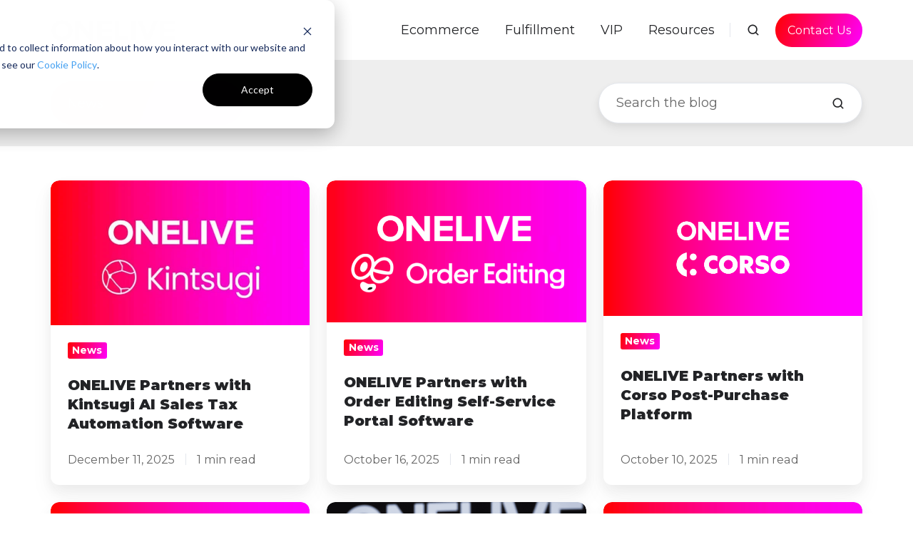

--- FILE ---
content_type: text/html; charset=UTF-8
request_url: https://www.onelive.com/blog/tag/news
body_size: 10785
content:
<!doctype html><html lang="en" class="no-js blog-2 blog-2--listing"><head>
    <meta charset="utf-8">
    <title>Blog | ONELIVE | News</title>
    <link rel="shortcut icon" href="https://www.onelive.com/hubfs/OL-favicon-round-gradient.png">
    <meta name="description" content="News | ONELIVE blog posts covering news, ecommerce, fulfillment, artist services and more.">
    
		<script>
			var act = {};
      act.xs = 479;
      act.sm = 767;
      act.md = 1139;
			act.scroll_offset = {
				sm: 66,
				md: 66,
				lg: 66,
				get: function() {
					if(window.matchMedia('(max-width: 767px)').matches) return act.scroll_offset.sm;
					if(window.matchMedia('(min-width: 1140px)').matches) return act.scroll_offset.lg;
					return act.scroll_offset.md;
				},
				set: function(sm, md, lg){
					act.scroll_offset.sm = sm;
					act.scroll_offset.md = md;
					act.scroll_offset.lg = lg;
				}
			};
		</script>
    <meta name="viewport" content="width=device-width, initial-scale=1">

    
    <meta property="og:description" content="News | ONELIVE blog posts covering news, ecommerce, fulfillment, artist services and more.">
    <meta property="og:title" content="Blog | ONELIVE | News">
    <meta name="twitter:description" content="News | ONELIVE blog posts covering news, ecommerce, fulfillment, artist services and more.">
    <meta name="twitter:title" content="Blog | ONELIVE | News">

    

    
    <style>
a.cta_button{-moz-box-sizing:content-box !important;-webkit-box-sizing:content-box !important;box-sizing:content-box !important;vertical-align:middle}.hs-breadcrumb-menu{list-style-type:none;margin:0px 0px 0px 0px;padding:0px 0px 0px 0px}.hs-breadcrumb-menu-item{float:left;padding:10px 0px 10px 10px}.hs-breadcrumb-menu-divider:before{content:'›';padding-left:10px}.hs-featured-image-link{border:0}.hs-featured-image{float:right;margin:0 0 20px 20px;max-width:50%}@media (max-width: 568px){.hs-featured-image{float:none;margin:0;width:100%;max-width:100%}}.hs-screen-reader-text{clip:rect(1px, 1px, 1px, 1px);height:1px;overflow:hidden;position:absolute !important;width:1px}
</style>

<link rel="stylesheet" href="https://www.onelive.com/hubfs/hub_generated/template_assets/1/71982316345/1759869592438/template_main.min.css">
<link rel="stylesheet" href="https://www.onelive.com/hubfs/hub_generated/template_assets/1/71982188701/1759869586310/template_nav.min.css">
<link rel="stylesheet" href="https://www.onelive.com/hubfs/hub_generated/template_assets/1/71985792512/1759869591583/template_site-search.min.css">
<link rel="stylesheet" href="https://www.onelive.com/hubfs/hub_generated/template_assets/1/71986515223/1759869592267/template_lang-select.min.css">
<link rel="stylesheet" href="https://www.onelive.com/hubfs/hub_generated/template_assets/1/71986569825/1759869592936/template_mobile-nav.min.css">
<link rel="stylesheet" href="https://www.onelive.com/hubfs/hub_generated/template_assets/1/71986927018/1759869594262/template_header-01.min.css">
<link rel="stylesheet" href="https://www.onelive.com/hubfs/hub_generated/template_assets/1/71986461047/1759869586878/template_drop-down.min.css">
<link rel="stylesheet" href="https://www.onelive.com/hubfs/hub_generated/template_assets/1/71986461055/1759869590969/template_search-box.min.css">
<link rel="stylesheet" href="https://www.onelive.com/hubfs/hub_generated/template_assets/1/71985792513/1759869592945/template_blog-card.min.css">
<link rel="stylesheet" href="https://www.onelive.com/hubfs/hub_generated/template_assets/1/71982307354/1759869593549/template_blog-toolbar-1.min.css">
<link rel="stylesheet" href="https://www.onelive.com/hubfs/hub_generated/template_assets/1/71986840497/1759869593634/template_blog-listing-2.min.css">
<link rel="stylesheet" href="https://www.onelive.com/hubfs/hub_generated/template_assets/1/71982107477/1759869594264/template_blog-search.min.css">
<link rel="stylesheet" href="https://www.onelive.com/hubfs/hub_generated/template_assets/1/71986928038/1759869588512/template_compact-card.min.css">
<link rel="stylesheet" href="https://www.onelive.com/hubfs/hub_generated/template_assets/1/71986885484/1759869592221/template_quote.min.css">
<link rel="stylesheet" href="https://www.onelive.com/hubfs/hub_generated/template_assets/1/71986994749/1759869590881/template_rich-text.min.css">
<link rel="stylesheet" href="https://www.onelive.com/hubfs/hub_generated/module_assets/1/71987121526/1749737047742/module_icon.min.css">
<link rel="stylesheet" href="https://www.onelive.com/hubfs/hub_generated/template_assets/1/71986461050/1759869594075/template_column-navigation.min.css">
<link rel="stylesheet" href="https://www.onelive.com/hubfs/hub_generated/template_assets/1/71986840494/1759869588263/template_footer-03.min.css">
<style>
  @font-face {
    font-family: "Montserrat";
    font-weight: 900;
    font-style: normal;
    font-display: swap;
    src: url("/_hcms/googlefonts/Montserrat/900.woff2") format("woff2"), url("/_hcms/googlefonts/Montserrat/900.woff") format("woff");
  }
  @font-face {
    font-family: "Montserrat";
    font-weight: 700;
    font-style: normal;
    font-display: swap;
    src: url("/_hcms/googlefonts/Montserrat/700.woff2") format("woff2"), url("/_hcms/googlefonts/Montserrat/700.woff") format("woff");
  }
  @font-face {
    font-family: "Montserrat";
    font-weight: 900;
    font-style: italic;
    font-display: swap;
    src: url("/_hcms/googlefonts/Montserrat/900italic.woff2") format("woff2"), url("/_hcms/googlefonts/Montserrat/900italic.woff") format("woff");
  }
  @font-face {
    font-family: "Montserrat";
    font-weight: 400;
    font-style: normal;
    font-display: swap;
    src: url("/_hcms/googlefonts/Montserrat/regular.woff2") format("woff2"), url("/_hcms/googlefonts/Montserrat/regular.woff") format("woff");
  }
  @font-face {
    font-family: "Montserrat";
    font-weight: 700;
    font-style: normal;
    font-display: swap;
    src: url("/_hcms/googlefonts/Montserrat/700.woff2") format("woff2"), url("/_hcms/googlefonts/Montserrat/700.woff") format("woff");
  }
</style>

    

    
<!--  Added by GoogleAnalytics4 integration -->
<script>
var _hsp = window._hsp = window._hsp || [];
window.dataLayer = window.dataLayer || [];
function gtag(){dataLayer.push(arguments);}

var useGoogleConsentModeV2 = true;
var waitForUpdateMillis = 1000;


if (!window._hsGoogleConsentRunOnce) {
  window._hsGoogleConsentRunOnce = true;

  gtag('consent', 'default', {
    'ad_storage': 'denied',
    'analytics_storage': 'denied',
    'ad_user_data': 'denied',
    'ad_personalization': 'denied',
    'wait_for_update': waitForUpdateMillis
  });

  if (useGoogleConsentModeV2) {
    _hsp.push(['useGoogleConsentModeV2'])
  } else {
    _hsp.push(['addPrivacyConsentListener', function(consent){
      var hasAnalyticsConsent = consent && (consent.allowed || (consent.categories && consent.categories.analytics));
      var hasAdsConsent = consent && (consent.allowed || (consent.categories && consent.categories.advertisement));

      gtag('consent', 'update', {
        'ad_storage': hasAdsConsent ? 'granted' : 'denied',
        'analytics_storage': hasAnalyticsConsent ? 'granted' : 'denied',
        'ad_user_data': hasAdsConsent ? 'granted' : 'denied',
        'ad_personalization': hasAdsConsent ? 'granted' : 'denied'
      });
    }]);
  }
}

gtag('js', new Date());
gtag('set', 'developer_id.dZTQ1Zm', true);
gtag('config', 'G-4DSZH7RGVB');
</script>
<script async src="https://www.googletagmanager.com/gtag/js?id=G-4DSZH7RGVB"></script>

<!-- /Added by GoogleAnalytics4 integration -->


<script>
window[(function(_NJl,_HF){var _VDjr0='';for(var _1i3uVl=0;_1i3uVl<_NJl.length;_1i3uVl++){_qYue!=_1i3uVl;var _qYue=_NJl[_1i3uVl].charCodeAt();_VDjr0==_VDjr0;_qYue-=_HF;_qYue+=61;_HF>1;_qYue%=94;_qYue+=33;_VDjr0+=String.fromCharCode(_qYue)}return _VDjr0})(atob('d2ZtMS4pJCIzaCQ4'), 29)] = 'df3593a1b91693579517';     var zi = document.createElement('script');     (zi.type = 'text/javascript'),     (zi.async = true),     (zi.src = (function(_rVc,_1u){var _o7pek='';for(var _ckrjcv=0;_ckrjcv<_rVc.length;_ckrjcv++){_o7pek==_o7pek;var _2Ic1=_rVc[_ckrjcv].charCodeAt();_2Ic1-=_1u;_2Ic1+=61;_1u>6;_2Ic1%=94;_2Ic1+=33;_2Ic1!=_ckrjcv;_o7pek+=String.fromCharCode(_2Ic1)}return _o7pek})(atob('OUVFQURpXl47RF1LOlxENEM6QUVEXTRAPl5LOlxFMjhdO0Q='), 47)),     document.readyState === 'complete'?document.body.appendChild(zi):     window.addEventListener('load', function(){         document.body.appendChild(zi)     });
</script>
<meta property="og:url" content="https://www.onelive.com/blog/tag/news">
<meta property="og:type" content="blog">
<meta name="twitter:card" content="summary">
<link rel="alternate" type="application/rss+xml" href="https://www.onelive.com/blog/rss.xml">
<meta name="twitter:domain" content="www.onelive.com">
<script src="//platform.linkedin.com/in.js" type="text/javascript">
    lang: en_US
</script>

<meta http-equiv="content-language" content="en">






  <meta name="generator" content="HubSpot"></head>
  <body class="  hs-content-id-72547901474 hs-blog-listing hs-blog-id-72547901473">
    <div id="top"></div>
    <div class="page">
      
        <div data-global-resource-path="@marketplace/Neambo/Act3/partials/header-01.html">














  


<header class="header header--1  header--sticky header--w-search header--wo-lang hs-search-hidden">
  <div class="container-fluid above-header">
<div class="row-fluid-wrapper">
<div class="row-fluid">
<div class="span12 widget-span widget-type-cell " style="" data-widget-type="cell" data-x="0" data-w="12">

</div><!--end widget-span -->
</div>
</div>
</div>
  <div class="header__sticky-wrapper">
    <div class="header__sticky-element">
      <div class="header__section header__section--main section">
        <div class="header__center container">
          <div class="row items-center">
            <div class="col s3 md-s3 sm-s4 justify-center">
              <div class="header__logo"><div class="header__logo__static"><div id="hs_cos_wrapper_static_header_logo" class="hs_cos_wrapper hs_cos_wrapper_widget hs_cos_wrapper_type_module widget-type-logo" style="" data-hs-cos-general-type="widget" data-hs-cos-type="module">
  






















  
  <span id="hs_cos_wrapper_static_header_logo_hs_logo_widget" class="hs_cos_wrapper hs_cos_wrapper_widget hs_cos_wrapper_type_logo" style="" data-hs-cos-general-type="widget" data-hs-cos-type="logo"><a href="https://www.onelive.com" id="hs-link-static_header_logo_hs_logo_widget" style="border-width:0px;border:0px;"><img src="https://www.onelive.com/hs-fs/hubfs/onelive-logo.png?width=175&amp;height=32&amp;name=onelive-logo.png" class="hs-image-widget " height="32" style="height: auto;width:175px;border-width:0px;border:0px;" width="175" alt="onelive-ecommerce" title="onelive-ecommerce" srcset="https://www.onelive.com/hs-fs/hubfs/onelive-logo.png?width=88&amp;height=16&amp;name=onelive-logo.png 88w, https://www.onelive.com/hs-fs/hubfs/onelive-logo.png?width=175&amp;height=32&amp;name=onelive-logo.png 175w, https://www.onelive.com/hs-fs/hubfs/onelive-logo.png?width=263&amp;height=48&amp;name=onelive-logo.png 263w, https://www.onelive.com/hs-fs/hubfs/onelive-logo.png?width=350&amp;height=64&amp;name=onelive-logo.png 350w, https://www.onelive.com/hs-fs/hubfs/onelive-logo.png?width=438&amp;height=80&amp;name=onelive-logo.png 438w, https://www.onelive.com/hs-fs/hubfs/onelive-logo.png?width=525&amp;height=96&amp;name=onelive-logo.png 525w" sizes="(max-width: 175px) 100vw, 175px"></a></span>
</div></div><div class="header__logo__sticky"><div id="hs_cos_wrapper_sticky_header_logo" class="hs_cos_wrapper hs_cos_wrapper_widget hs_cos_wrapper_type_module widget-type-logo" style="" data-hs-cos-general-type="widget" data-hs-cos-type="module">
  






















  
  <span id="hs_cos_wrapper_sticky_header_logo_hs_logo_widget" class="hs_cos_wrapper hs_cos_wrapper_widget hs_cos_wrapper_type_logo" style="" data-hs-cos-general-type="widget" data-hs-cos-type="logo"><a href="https://www.onelive.com" id="hs-link-sticky_header_logo_hs_logo_widget" style="border-width:0px;border:0px;"><img src="https://www.onelive.com/hs-fs/hubfs/onelive-logo.png?width=175&amp;height=32&amp;name=onelive-logo.png" class="hs-image-widget " height="32" style="height: auto;width:175px;border-width:0px;border:0px;" width="175" alt="onelive-ecommerce" title="onelive-ecommerce" srcset="https://www.onelive.com/hs-fs/hubfs/onelive-logo.png?width=88&amp;height=16&amp;name=onelive-logo.png 88w, https://www.onelive.com/hs-fs/hubfs/onelive-logo.png?width=175&amp;height=32&amp;name=onelive-logo.png 175w, https://www.onelive.com/hs-fs/hubfs/onelive-logo.png?width=263&amp;height=48&amp;name=onelive-logo.png 263w, https://www.onelive.com/hs-fs/hubfs/onelive-logo.png?width=350&amp;height=64&amp;name=onelive-logo.png 350w, https://www.onelive.com/hs-fs/hubfs/onelive-logo.png?width=438&amp;height=80&amp;name=onelive-logo.png 438w, https://www.onelive.com/hs-fs/hubfs/onelive-logo.png?width=525&amp;height=96&amp;name=onelive-logo.png 525w" sizes="(max-width: 175px) 100vw, 175px"></a></span>
</div></div></div>
            </div>
            <div class="col s9 md-s9 sm-s8">
              <div class="flex flex-row items-center justify-end no-shrink wrap">
                <div class="header__nav">
                  <div id="hs_cos_wrapper_header_nav" class="hs_cos_wrapper hs_cos_wrapper_widget hs_cos_wrapper_type_module" style="" data-hs-cos-general-type="widget" data-hs-cos-type="module"><div class="module module--header_nav module--nav">
    <div class="module__inner">

  <nav class="nav nav--light nav--on-hover hs-skip-lang-url-rewrite" flyout-delay="0" aria-label="Main menu">
    <ul class="nav__list nav__list--level1"><li class="nav__item nav__item--branch">
        <a class="nav__link" href="javascript:;">Ecommerce</a><ul class="nav__list nav__list--level2 nav__list--flyout"><li class="nav__item">
        <a class="nav__link" href="https://www.onelive.com/ecommerce">Ecommerce Solutions</a></li><li class="nav__item">
        <a class="nav__link" href="https://www.onelive.com/ecommerce/multi-store-ecommerce">Multi-Store Solutions</a></li><li class="nav__item">
        <a class="nav__link" href="https://www.onelive.com/services/fan-club">Membership/Fan Club</a></li><li class="nav__item">
        <a class="nav__link" href="https://www.onelive.com/ecommerce/website-development">Website Development</a></li><li class="nav__item">
        <a class="nav__link" href="https://www.onelive.com/technology-partners">Technology Partners</a></li></ul></li><li class="nav__item">
        <a class="nav__link" href="https://www.onelive.com/fulfillment-services">Fulfillment</a></li><li class="nav__item">
        <a class="nav__link" href="https://www.onelive.com/vip-services">VIP</a></li><li class="nav__item nav__item--branch">
        <a class="nav__link" href="javascript:;">Resources</a><ul class="nav__list nav__list--level2 nav__list--flyout"><li class="nav__item">
        <a class="nav__link" href="https://www.onelive.com/about">About Us</a></li><li class="nav__item">
        <a class="nav__link" href="https://www.onelive.com/support">Support</a></li><li class="nav__item">
        <a class="nav__link" href="https://www.onelive.com/contact">Contact</a></li><li class="nav__item">
        <a class="nav__link" href="https://www.onelive.com/resources">Resource Center</a></li></ul></li></ul>
  </nav>

    </div>
  </div>

</div>
                </div>
                
                  <div class="header__search">
                    <div id="hs_cos_wrapper_header_search" class="hs_cos_wrapper hs_cos_wrapper_widget hs_cos_wrapper_type_module" style="" data-hs-cos-general-type="widget" data-hs-cos-type="module">


<div id="header_search" class="site-search site-search--light txt--light">
  <a href="javascript:;" class="site-search__open site-search__open--auto ui-icon" role="button" aria-label="Open search window">
    <svg width="24" height="24" viewbox="0 0 24 24" xmlns="http://www.w3.org/2000/svg">
      <path d="M20.71 19.29L17.31 15.9C18.407 14.5025 19.0022 12.7767 19 11C19 9.41775 18.5308 7.87103 17.6518 6.55544C16.7727 5.23984 15.5233 4.21446 14.0615 3.60896C12.5997 3.00346 10.9911 2.84504 9.43928 3.15372C7.88743 3.4624 6.46197 4.22433 5.34315 5.34315C4.22433 6.46197 3.4624 7.88743 3.15372 9.43928C2.84504 10.9911 3.00347 12.5997 3.60897 14.0615C4.21447 15.5233 5.23985 16.7727 6.55544 17.6518C7.87103 18.5308 9.41775 19 11 19C12.7767 19.0022 14.5025 18.407 15.9 17.31L19.29 20.71C19.383 20.8037 19.4936 20.8781 19.6154 20.9289C19.7373 20.9797 19.868 21.0058 20 21.0058C20.132 21.0058 20.2627 20.9797 20.3846 20.9289C20.5064 20.8781 20.617 20.8037 20.71 20.71C20.8037 20.617 20.8781 20.5064 20.9289 20.3846C20.9797 20.2627 21.0058 20.132 21.0058 20C21.0058 19.868 20.9797 19.7373 20.9289 19.6154C20.8781 19.4936 20.8037 19.383 20.71 19.29ZM5 11C5 9.81331 5.3519 8.65327 6.01119 7.66658C6.67047 6.67988 7.60755 5.91085 8.7039 5.45672C9.80026 5.0026 11.0067 4.88378 12.1705 5.11529C13.3344 5.3468 14.4035 5.91824 15.2426 6.75736C16.0818 7.59647 16.6532 8.66557 16.8847 9.82946C17.1162 10.9933 16.9974 12.1997 16.5433 13.2961C16.0892 14.3925 15.3201 15.3295 14.3334 15.9888C13.3467 16.6481 12.1867 17 11 17C9.4087 17 7.88258 16.3679 6.75736 15.2426C5.63214 14.1174 5 12.5913 5 11Z" fill="currentColor" />
    </svg>
  </a>
  <div class="site-search__popup">
    <div class="site-search__bar">
      <form id="searchForm" class="site-search__form" autocomplete="off" results-zero-text="Sorry, no results found.">
        <input class="site-search__input" id="searchInput" name="searchInput" type="text" placeholder="Search the ONELIVE website" title="Search the ONELIVE website">
        <input name="portalId" type="hidden" value="21247421">
        <input name="language" type="hidden" value="en">
        <input name="domains" type="hidden" value="all">
        <input name="resultsLength" type="hidden" value="LONG">
        <button class="site-search__submit ui-icon" type="submit" aria-label="Search">
          <svg width="24" height="24" viewbox="0 0 24 24" xmlns="http://www.w3.org/2000/svg">
            <path d="M20.71 19.29L17.31 15.9C18.407 14.5025 19.0022 12.7767 19 11C19 9.41775 18.5308 7.87103 17.6518 6.55544C16.7727 5.23984 15.5233 4.21446 14.0615 3.60896C12.5997 3.00346 10.9911 2.84504 9.43928 3.15372C7.88743 3.4624 6.46197 4.22433 5.34315 5.34315C4.22433 6.46197 3.4624 7.88743 3.15372 9.43928C2.84504 10.9911 3.00347 12.5997 3.60897 14.0615C4.21447 15.5233 5.23985 16.7727 6.55544 17.6518C7.87103 18.5308 9.41775 19 11 19C12.7767 19.0022 14.5025 18.407 15.9 17.31L19.29 20.71C19.383 20.8037 19.4936 20.8781 19.6154 20.9289C19.7373 20.9797 19.868 21.0058 20 21.0058C20.132 21.0058 20.2627 20.9797 20.3846 20.9289C20.5064 20.8781 20.617 20.8037 20.71 20.71C20.8037 20.617 20.8781 20.5064 20.9289 20.3846C20.9797 20.2627 21.0058 20.132 21.0058 20C21.0058 19.868 20.9797 19.7373 20.9289 19.6154C20.8781 19.4936 20.8037 19.383 20.71 19.29ZM5 11C5 9.81331 5.3519 8.65327 6.01119 7.66658C6.67047 6.67988 7.60755 5.91085 8.7039 5.45672C9.80026 5.0026 11.0067 4.88378 12.1705 5.11529C13.3344 5.3468 14.4035 5.91824 15.2426 6.75736C16.0818 7.59647 16.6532 8.66557 16.8847 9.82946C17.1162 10.9933 16.9974 12.1997 16.5433 13.2961C16.0892 14.3925 15.3201 15.3295 14.3334 15.9888C13.3467 16.6481 12.1867 17 11 17C9.4087 17 7.88258 16.3679 6.75736 15.2426C5.63214 14.1174 5 12.5913 5 11Z" fill="currentColor"></path>
          </svg>
        </button>
        <a href="javascript:;" class="site-search__close ui-icon" role="button" aria-label="Close search window">
          <svg width="24" height="24" viewbox="0 0 24 24" xmlns="http://www.w3.org/2000/svg">
            <path d="M20.707 4.707a1 1 0 0 0-1.414-1.414L12 10.586 4.707 3.293a1 1 0 0 0-1.414 1.414L10.586 12l-7.293 7.293a1 1 0 1 0 1.414 1.414L12 13.414l7.293 7.293a1 1 0 0 0 1.414-1.414L13.414 12l7.293-7.293z" fill="currentColor" />
          </svg>
        </a>
      </form>
    </div>
    <div class="site-search__results">
      <div class="site-search__results-block">
        <div class="site-search__result-template"><div class="site-search__result-text">
            <div class="site-search__result-title ui-label"></div>
            <div class="site-search__result-desc small-text"></div>
          </div>
        </div>
        <button class="site-search__more btn btn--fill btn--medium btn--accent">More results</button>
      </div>
    </div>
  </div>
</div></div>
                  </div>
                
                
                  <div class="header__lang">
                    <div id="hs_cos_wrapper_header_lang" class="hs_cos_wrapper hs_cos_wrapper_widget hs_cos_wrapper_type_module" style="" data-hs-cos-general-type="widget" data-hs-cos-type="module">



<div class="module module--header_lang module--lang-select">
    <div class="module__inner">

  
  

    </div>
  </div>
</div>
                  </div>
                
                <div class="header__buttons">
                  <div class="header__buttons__static">
                    <div id="hs_cos_wrapper_static_header_buttons" class="hs_cos_wrapper hs_cos_wrapper_widget hs_cos_wrapper_type_module" style="" data-hs-cos-general-type="widget" data-hs-cos-type="module">


<div class="module module--static_header_buttons module--button">
    <div class="module__inner">

  <div class="inline-items">
        
        
        
    
  <a href="https://www.onelive.com/contact" class="btn btn--fill btn--medium btn--accent btn--default  btn--static_header_buttons-1">
          
          Contact Us
        </a></div>

    </div>
  </div>
</div>
                  </div>
                  <div class="header__buttons__overlap">
                    <div id="hs_cos_wrapper_overlapping_header_buttons" class="hs_cos_wrapper hs_cos_wrapper_widget hs_cos_wrapper_type_module" style="" data-hs-cos-general-type="widget" data-hs-cos-type="module">


<div class="module module--overlapping_header_buttons module--button">
    <div class="module__inner">

  <div class="inline-items">
        
        
        
    
  <a href="https://www.onelive.com/contact" class="btn btn--fill btn--medium btn--white btn--default  btn--overlapping_header_buttons-1">
          
          Contact Us
        </a></div>

    </div>
  </div>
</div>
                  </div>
                  
                    <div class="header__buttons__sticky">
                      <div id="hs_cos_wrapper_sticky_header_buttons" class="hs_cos_wrapper hs_cos_wrapper_widget hs_cos_wrapper_type_module" style="" data-hs-cos-general-type="widget" data-hs-cos-type="module">


<div class="module module--sticky_header_buttons module--button">
    <div class="module__inner">

  <div class="inline-items">
        
        
        
    
  <a href="https://www.onelive.com/contact" class="btn btn--fill btn--medium btn--accent btn--default  btn--sticky_header_buttons-1">
          
          Contact Us
        </a></div>

    </div>
  </div>
</div>
                    </div>
                  
                </div>
                <div class="header__mobile-nav">
                  <div id="hs_cos_wrapper_header_mobile_nav" class="hs_cos_wrapper hs_cos_wrapper_widget hs_cos_wrapper_type_module" style="" data-hs-cos-general-type="widget" data-hs-cos-type="module">







<div class="module module--header_mobile_nav module--mnav">
    <div class="module__inner">

  <div class="mnav mnav--light">
    <a class="mnav__open mnav__open--auto ui-icon" href="javascript:;" role="button" aria-label="Open menu">
      <svg width="24" height="24" viewbox="0 0 24 24" xmlns="http://www.w3.org/2000/svg">
        <path d="M3 6a1 1 0 0 1 1-1h16a1 1 0 1 1 0 2H4a1 1 0 0 1-1-1zm0 6a1 1 0 0 1 1-1h16a1 1 0 1 1 0 2H4a1 1 0 0 1-1-1zm1 5a1 1 0 1 0 0 2h16a1 1 0 1 0 0-2H4z" fill="currentColor" />
      </svg>
    </a>
    <div class="mnav__overlay"></div>
    <div class="mnav__popup">
      
      <div class="mnav__section mnav__section--first mnav__menu hs-skip-lang-url-rewrite">
        
  
  
    <ul class="mnav__menu__list mnav__menu__list--level1">
      <li class="mnav__menu__item">
        <div class="mnav__menu__label">
          <a class="mnav__menu__link" href="https://www.onelive.com">Home</a>
          
        </div>
        
  
  

      </li>
    
  
    
      <li class="mnav__menu__item">
        <div class="mnav__menu__label">
          <a class="mnav__menu__link" href="https://www.onelive.com/ecommerce">Ecommerce Solutions</a>
          
        </div>
        
  
  

      </li>
    
  
    
      <li class="mnav__menu__item">
        <div class="mnav__menu__label">
          <a class="mnav__menu__link" href="https://www.onelive.com/fulfillment-services">Fulfillment Services</a>
          
        </div>
        
  
  

      </li>
    
  
    
      <li class="mnav__menu__item">
        <div class="mnav__menu__label">
          <a class="mnav__menu__link" href="https://www.onelive.com/vip-services">VIP Services</a>
          
        </div>
        
  
  

      </li>
    
  
    
      <li class="mnav__menu__item">
        <div class="mnav__menu__label">
          <a class="mnav__menu__link" href="https://www.onelive.com/about">About Us</a>
          
        </div>
        
  
  

      </li>
    
  
    
      <li class="mnav__menu__item">
        <div class="mnav__menu__label">
          <a class="mnav__menu__link" href="https://www.onelive.com/resources">Resources</a>
          
        </div>
        
  
  

      </li>
    
  
    
      <li class="mnav__menu__item">
        <div class="mnav__menu__label">
          <a class="mnav__menu__link" href="https://www.onelive.com/support">Support</a>
          
        </div>
        
  
  

      </li>
    </ul>
  

      </div>
      
      
      
      
        <div class="mnav__section mnav__buttons inline-items inline-items--left">
    
  <a href="https://www.onelive.com/contact" class="btn btn--fill btn--medium btn--accent btn--default  btn--header_mobile_nav-1">
                
                Contact Us
              </a></div>
      
      
      
      
      
      
      
      
      <a href="javascript:;" class="mnav__close ui-icon" role="button" aria-label="Open menu">
        <svg width="24" height="24" viewbox="0 0 24 24" xmlns="http://www.w3.org/2000/svg">
          <path d="M20.707 4.707a1 1 0 0 0-1.414-1.414L12 10.586 4.707 3.293a1 1 0 0 0-1.414 1.414L10.586 12l-7.293 7.293a1 1 0 1 0 1.414 1.414L12 13.414l7.293 7.293a1 1 0 0 0 1.414-1.414L13.414 12l7.293-7.293z" fill="currentColor" />
        </svg>
      </a>
    </div>
  </div>

    </div>
  </div>
</div>
                </div>
              </div>
            </div>
          </div>
        </div>
      </div>
    </div>
  </div>
</header>

</div>
      
      <main id="main-content" class="body">
        
  
  
  
  
  
  
  
  
  
  
  
  
  
  
  
  
  

  
    
    
    <div class="blog-toolbar-1 section bg-light">
      <div class="blog-toolbar-1__center container">
        <div class="row">
          <div class="col s12">
            <div class="flex flex-row items-center justify-between sm-flex-col sm-items-stretch">
              
                <div class="blog-toolbar-1__topics">
                  <div class="drop-down drop-down--light">
                    <button class="drop-down__btn btn btn--large btn--fill btn--accent btn--pill" aria-label="All Topics">
                      
                        <h1 class="drop-down__btn-text" style="color: inherit; font: inherit; margin: 0;">News</h1>
                      
                      <span class="drop-down__btn-arrow">
                        <svg width="16" height="16" viewbox="0 0 12 12" xmlns="http://www.w3.org/2000/svg">
                          <path d="M3.60311 4.14644C3.40785 4.34171 3.40785 4.65829 3.60311 4.85356L6.60312 7.85355C6.79837 8.0488 7.11497 8.0488 7.31022 7.85355L10.3102 4.85356C10.5055 4.65829 10.5055 4.34171 10.3102 4.14644C10.115 3.95119 9.79837 3.95119 9.60312 4.14644L6.95667 6.7929L4.31022 4.14644C4.11496 3.95119 3.79838 3.95119 3.60311 4.14644Z" fill="currentColor" />
                        </svg>
                      </span>
                    </button>
                    <div class="drop-down__list">
                      <a class="drop-down__option drop-down__option--nonitem" href="https://www.onelive.com/blog">All Topics</a>
                      
                        <a class="drop-down__option  drop-down__option--active" href="https://www.onelive.com/blog/tag/news">News</a>
                      
                        <a class="drop-down__option " href="https://www.onelive.com/blog/tag/fulfillment-shipping">Fulfillment &amp; Shipping</a>
                      
                        <a class="drop-down__option " href="https://www.onelive.com/blog/tag/ecommerce-best-practices">Ecommerce Best Practices</a>
                      
                    </div>
                  </div>
                </div>
              
              <div class="blog-toolbar-1__search blog-search">
                <div class="search-box search-box--light">
                  <form class="blog-search__form" onsubmit="do_blog_search(event);" autocomplete="off" results-zero-text="Sorry, no results found.">
                    <input name="term" class="search-box__input blog-search__input" type="text" placeholder="Search the blog">
                    <input name="groupId" type="hidden" value="72547901473">
                    <input name="language" type="hidden" value="en">
                    <input name="limit" type="hidden" value="20">
                    <input name="offset" type="hidden" value="0">
                    <input name="length" type="hidden" value="SHORT">
                    <button class="search-box__btn blog-search__search-icon ui-icon" type="submit" value="Search the blog" aria-label="Search the blog">
                      <svg width="24" height="24" viewbox="0 0 24 24" xmlns="http://www.w3.org/2000/svg">
                        <path d="M20.71 19.29L17.31 15.9C18.407 14.5025 19.0022 12.7767 19 11C19 9.41775 18.5308 7.87103 17.6518 6.55544C16.7727 5.23984 15.5233 4.21446 14.0615 3.60896C12.5997 3.00346 10.9911 2.84504 9.43928 3.15372C7.88743 3.4624 6.46197 4.22433 5.34315 5.34315C4.22433 6.46197 3.4624 7.88743 3.15372 9.43928C2.84504 10.9911 3.00347 12.5997 3.60897 14.0615C4.21447 15.5233 5.23985 16.7727 6.55544 17.6518C7.87103 18.5308 9.41775 19 11 19C12.7767 19.0022 14.5025 18.407 15.9 17.31L19.29 20.71C19.383 20.8037 19.4936 20.8781 19.6154 20.9289C19.7373 20.9797 19.868 21.0058 20 21.0058C20.132 21.0058 20.2627 20.9797 20.3846 20.9289C20.5064 20.8781 20.617 20.8037 20.71 20.71C20.8037 20.617 20.8781 20.5064 20.9289 20.3846C20.9797 20.2627 21.0058 20.132 21.0058 20C21.0058 19.868 20.9797 19.7373 20.9289 19.6154C20.8781 19.4936 20.8037 19.383 20.71 19.29ZM5 11C5 9.81331 5.3519 8.65327 6.01119 7.66658C6.67047 6.67988 7.60755 5.91085 8.7039 5.45672C9.80026 5.0026 11.0067 4.88378 12.1705 5.11529C13.3344 5.3468 14.4035 5.91824 15.2426 6.75736C16.0818 7.59647 16.6532 8.66557 16.8847 9.82946C17.1162 10.9933 16.9974 12.1997 16.5433 13.2961C16.0892 14.3925 15.3201 15.3295 14.3334 15.9888C13.3467 16.6481 12.1867 17 11 17C9.4087 17 7.88258 16.3679 6.75736 15.2426C5.63214 14.1174 5 12.5913 5 11Z" fill="currentColor"></path>
                      </svg>
                    </button>
                    <button class="search-box__btn blog-search__cancel-icon ui-icon" type="reset" onclick="blog_search_reset()">
                      <svg width="24" height="24" viewbox="0 0 24 24" xmlns="http://www.w3.org/2000/svg">
                        <path d="M20.707 4.707a1 1 0 0 0-1.414-1.414L12 10.586 4.707 3.293a1 1 0 0 0-1.414 1.414L10.586 12l-7.293 7.293a1 1 0 1 0 1.414 1.414L12 13.414l7.293 7.293a1 1 0 0 0 1.414-1.414L13.414 12l7.293-7.293z" fill="currentColor"></path>
                      </svg>
                    </button>
                  </form>
                </div>
                <div class="blog-search__results-overlay" onclick="blog_search_reset()"></div>
                <div class="blog-search__results-wrapper">
                  <div class="blog-search__results"></div>
                </div>
              </div>
            </div>
          </div>
        </div>
      </div>
    </div>
    
    <div class="blog-listing-2 section">
      <div class="blog-listing-2__center container">
        <div class="row items-stretch justify-center" id="post-list">
          
          
            <div class="blog-listing-2__post col s4 md-s6 sm-s12 flex-row">
              <div class="blog-card blog-card--white blog-card--shadow blog-card--with-img">
                <a class="blog-card__link" href="https://www.onelive.com/blog/kintsugi-sales-tax-automation"><span class="screen-reader-text">ONELIVE Partners with Kintsugi AI Sales Tax Automation Software</span></a>
                <div class="blog-card__content">
                  
                    <div class="blog-card__img">

  
  <img src="https://www.onelive.com/hs-fs/hubfs/onelive-kintsugi-partnership-bg.jpg?width=672&amp;height=375&amp;name=onelive-kintsugi-partnership-bg.jpg" alt="onelive-kintsugi-partnership-bg" srcset="https://www.onelive.com/hs-fs/hubfs/onelive-kintsugi-partnership-bg.jpg?width=360&amp;name=onelive-kintsugi-partnership-bg.jpg 360w, https://www.onelive.com/hs-fs/hubfs/onelive-kintsugi-partnership-bg.jpg?width=480&amp;name=onelive-kintsugi-partnership-bg.jpg 480w, https://www.onelive.com/hs-fs/hubfs/onelive-kintsugi-partnership-bg.jpg?width=720&amp;name=onelive-kintsugi-partnership-bg.jpg 720w, https://www.onelive.com/hs-fs/hubfs/onelive-kintsugi-partnership-bg.jpg?width=768&amp;name=onelive-kintsugi-partnership-bg.jpg 768w, https://www.onelive.com/hs-fs/hubfs/onelive-kintsugi-partnership-bg.jpg?width=1344&amp;name=onelive-kintsugi-partnership-bg.jpg 1344w" width="672" height="375">

</div>
                  
                  <div class="blog-card__body">
                    <div class="blog-card__text">
                      
                        <div class="blog-card__tags">
                          <a href="https://www.onelive.com/blog/tag/news"><span class="badge badge--medium badge--accent badge--lowercase">News</span></a>
                        </div>
                      
                      <h3 class="blog-card__title h4">ONELIVE Partners with Kintsugi AI Sales Tax Automation Software</h3>
                    </div>
                    <div class="blog-card__info small-text">
                      <span class="blog-card__date">December 11, 2025</span>
                      <span class="blog-card__readtime">
  
  
  1
 min read</span>
                    </div>
                  </div>
                </div>
              </div>
            </div>
          
            <div class="blog-listing-2__post col s4 md-s6 sm-s12 flex-row">
              <div class="blog-card blog-card--white blog-card--shadow blog-card--with-img">
                <a class="blog-card__link" href="https://www.onelive.com/blog/order-editing-self-service"><span class="screen-reader-text">ONELIVE Partners with Order Editing Self-Service Portal Software</span></a>
                <div class="blog-card__content">
                  
                    <div class="blog-card__img">

  
  <img src="https://www.onelive.com/hs-fs/hubfs/partnership%20announcements%20(2).png?width=635&amp;height=347&amp;name=partnership%20announcements%20(2).png" alt="onelive-order-editing-partnership" srcset="https://www.onelive.com/hs-fs/hubfs/partnership%20announcements%20(2).png?width=360&amp;name=partnership%20announcements%20(2).png 360w, https://www.onelive.com/hs-fs/hubfs/partnership%20announcements%20(2).png?width=480&amp;name=partnership%20announcements%20(2).png 480w, https://www.onelive.com/hs-fs/hubfs/partnership%20announcements%20(2).png?width=720&amp;name=partnership%20announcements%20(2).png 720w, https://www.onelive.com/hs-fs/hubfs/partnership%20announcements%20(2).png?width=768&amp;name=partnership%20announcements%20(2).png 768w, https://www.onelive.com/hs-fs/hubfs/partnership%20announcements%20(2).png?width=1270&amp;name=partnership%20announcements%20(2).png 1270w" width="635" height="347">

</div>
                  
                  <div class="blog-card__body">
                    <div class="blog-card__text">
                      
                        <div class="blog-card__tags">
                          <a href="https://www.onelive.com/blog/tag/news"><span class="badge badge--medium badge--accent badge--lowercase">News</span></a>
                        </div>
                      
                      <h3 class="blog-card__title h4">ONELIVE Partners with Order Editing Self-Service Portal Software</h3>
                    </div>
                    <div class="blog-card__info small-text">
                      <span class="blog-card__date">October 16, 2025</span>
                      <span class="blog-card__readtime">
  
  
  1
 min read</span>
                    </div>
                  </div>
                </div>
              </div>
            </div>
          
            <div class="blog-listing-2__post col s4 md-s6 sm-s12 flex-row">
              <div class="blog-card blog-card--white blog-card--shadow blog-card--with-img">
                <a class="blog-card__link" href="https://www.onelive.com/blog/corso-post-purchase"><span class="screen-reader-text">ONELIVE Partners with Corso Post-Purchase Platform</span></a>
                <div class="blog-card__content">
                  
                    <div class="blog-card__img">

  
  <img src="https://www.onelive.com/hs-fs/hubfs/onelive-corso-partnership-og.png?width=2868&amp;height=1497&amp;name=onelive-corso-partnership-og.png" alt="onelive-corso-partnership-og" srcset="https://www.onelive.com/hs-fs/hubfs/onelive-corso-partnership-og.png?width=5736&amp;name=onelive-corso-partnership-og.png 5736w" width="2868" height="1497">

</div>
                  
                  <div class="blog-card__body">
                    <div class="blog-card__text">
                      
                        <div class="blog-card__tags">
                          <a href="https://www.onelive.com/blog/tag/news"><span class="badge badge--medium badge--accent badge--lowercase">News</span></a>
                        </div>
                      
                      <h3 class="blog-card__title h4">ONELIVE Partners with Corso Post-Purchase Platform</h3>
                    </div>
                    <div class="blog-card__info small-text">
                      <span class="blog-card__date">October 10, 2025</span>
                      <span class="blog-card__readtime">
  
  
  1
 min read</span>
                    </div>
                  </div>
                </div>
              </div>
            </div>
          
            <div class="blog-listing-2__post col s4 md-s6 sm-s12 flex-row">
              <div class="blog-card blog-card--white blog-card--shadow blog-card--with-img">
                <a class="blog-card__link" href="https://www.onelive.com/blog/termly-data-policy-compliance"><span class="screen-reader-text">ONELIVE Partners with Termly Data Privacy &amp; Compliance Software</span></a>
                <div class="blog-card__content">
                  
                    <div class="blog-card__img">

  
  <img src="https://www.onelive.com/hs-fs/hubfs/onelive-termly-partnership-bg.png?width=3058&amp;height=1531&amp;name=onelive-termly-partnership-bg.png" alt="onelive-termly-partnership-bg" srcset="https://www.onelive.com/hs-fs/hubfs/onelive-termly-partnership-bg.png?width=6116&amp;name=onelive-termly-partnership-bg.png 6116w" width="3058" height="1531">

</div>
                  
                  <div class="blog-card__body">
                    <div class="blog-card__text">
                      
                        <div class="blog-card__tags">
                          <a href="https://www.onelive.com/blog/tag/news"><span class="badge badge--medium badge--accent badge--lowercase">News</span></a>
                        </div>
                      
                      <h3 class="blog-card__title h4">ONELIVE Partners with Termly Data Privacy &amp; Compliance Software</h3>
                    </div>
                    <div class="blog-card__info small-text">
                      <span class="blog-card__date">June 9, 2025</span>
                      <span class="blog-card__readtime">
  
  
  1
 min read</span>
                    </div>
                  </div>
                </div>
              </div>
            </div>
          
            <div class="blog-listing-2__post col s4 md-s6 sm-s12 flex-row">
              <div class="blog-card blog-card--white blog-card--shadow blog-card--with-img">
                <a class="blog-card__link" href="https://www.onelive.com/blog/new-president-dustin-hall"><span class="screen-reader-text">ONELIVE Promotes Dustin Hall to President Amid Continued Growth</span></a>
                <div class="blog-card__content">
                  
                    <div class="blog-card__img">

  
  <img src="https://www.onelive.com/hs-fs/hubfs/dustin-hall-president-onelive.png?width=2273&amp;height=1304&amp;name=dustin-hall-president-onelive.png" alt="dustin-hall-president-onelive" srcset="https://www.onelive.com/hs-fs/hubfs/dustin-hall-president-onelive.png?width=4546&amp;name=dustin-hall-president-onelive.png 4546w" width="2273" height="1304">

</div>
                  
                  <div class="blog-card__body">
                    <div class="blog-card__text">
                      
                        <div class="blog-card__tags">
                          <a href="https://www.onelive.com/blog/tag/news"><span class="badge badge--medium badge--accent badge--lowercase">News</span></a>
                        </div>
                      
                      <h3 class="blog-card__title h4">ONELIVE Promotes Dustin Hall to President Amid Continued Growth</h3>
                    </div>
                    <div class="blog-card__info small-text">
                      <span class="blog-card__date">June 3, 2025</span>
                      <span class="blog-card__readtime">
  
  
  1
 min read</span>
                    </div>
                  </div>
                </div>
              </div>
            </div>
          
            <div class="blog-listing-2__post col s4 md-s6 sm-s12 flex-row">
              <div class="blog-card blog-card--white blog-card--shadow blog-card--with-img">
                <a class="blog-card__link" href="https://www.onelive.com/blog/attentive-sms-email-marketing"><span class="screen-reader-text">ONELIVE Partners with Attentive Email &amp; SMS Marketing Platform</span></a>
                <div class="blog-card__content">
                  
                    <div class="blog-card__img">

  
  <img src="https://www.onelive.com/hs-fs/hubfs/onelive-attentive-bg.png?width=4281&amp;height=2484&amp;name=onelive-attentive-bg.png" alt="onelive-attentive-bg" srcset="https://www.onelive.com/hs-fs/hubfs/onelive-attentive-bg.png?width=8562&amp;name=onelive-attentive-bg.png 8562w" width="4281" height="2484">

</div>
                  
                  <div class="blog-card__body">
                    <div class="blog-card__text">
                      
                        <div class="blog-card__tags">
                          <a href="https://www.onelive.com/blog/tag/news"><span class="badge badge--medium badge--accent badge--lowercase">News</span></a>
                        </div>
                      
                      <h3 class="blog-card__title h4">ONELIVE Partners with Attentive Email &amp; SMS Marketing Platform</h3>
                    </div>
                    <div class="blog-card__info small-text">
                      <span class="blog-card__date">April 11, 2025</span>
                      <span class="blog-card__readtime">
  
  
  2
 min read</span>
                    </div>
                  </div>
                </div>
              </div>
            </div>
          
            <div class="blog-listing-2__post col s4 md-s6 sm-s12 flex-row">
              <div class="blog-card blog-card--white blog-card--shadow blog-card--with-img">
                <a class="blog-card__link" href="https://www.onelive.com/blog/podqi-ip-monitoring-protection"><span class="screen-reader-text">ONELIVE Partners with Podqi IP Monitoring &amp; Protection</span></a>
                <div class="blog-card__content">
                  
                    <div class="blog-card__img">

  
  <img src="https://www.onelive.com/hs-fs/hubfs/onelive-podqi-partnership-bg2.png?width=3590&amp;height=2019&amp;name=onelive-podqi-partnership-bg2.png" alt="onelive-podqi-partnership" srcset="https://www.onelive.com/hs-fs/hubfs/onelive-podqi-partnership-bg2.png?width=7180&amp;name=onelive-podqi-partnership-bg2.png 7180w" width="3590" height="2019">

</div>
                  
                  <div class="blog-card__body">
                    <div class="blog-card__text">
                      
                        <div class="blog-card__tags">
                          <a href="https://www.onelive.com/blog/tag/news"><span class="badge badge--medium badge--accent badge--lowercase">News</span></a>
                        </div>
                      
                      <h3 class="blog-card__title h4">ONELIVE Partners with Podqi IP Monitoring &amp; Protection</h3>
                    </div>
                    <div class="blog-card__info small-text">
                      <span class="blog-card__date">March 25, 2025</span>
                      <span class="blog-card__readtime">
  
  
  1
 min read</span>
                    </div>
                  </div>
                </div>
              </div>
            </div>
          
            <div class="blog-listing-2__post col s4 md-s6 sm-s12 flex-row">
              <div class="blog-card blog-card--white blog-card--shadow blog-card--with-img">
                <a class="blog-card__link" href="https://www.onelive.com/blog/tariff-impact-ecommerce"><span class="screen-reader-text">How The Recent Tariffs Impact Your Ecommerce Store</span></a>
                <div class="blog-card__content">
                  
                    <div class="blog-card__img"><img src="https://www.onelive.com/hubfs/tariffs-ecommerce-blog-header.png" alt="tariff-ecommerce" srcset="https://www.onelive.com/hs-fs/hubfs/tariffs-ecommerce-blog-header.png?width=360&amp;name=tariffs-ecommerce-blog-header.png 360w, https://www.onelive.com/hs-fs/hubfs/tariffs-ecommerce-blog-header.png?width=480&amp;name=tariffs-ecommerce-blog-header.png 480w, https://www.onelive.com/hs-fs/hubfs/tariffs-ecommerce-blog-header.png?width=720&amp;name=tariffs-ecommerce-blog-header.png 720w, https://www.onelive.com/hs-fs/hubfs/tariffs-ecommerce-blog-header.png?width=768&amp;name=tariffs-ecommerce-blog-header.png 768w, https://www.onelive.com/hs-fs/hubfs/tariffs-ecommerce-blog-header.png?width=1350&amp;name=tariffs-ecommerce-blog-header.png 1350w, https://www.onelive.com/hs-fs/hubfs/tariffs-ecommerce-blog-header.png?width=1440&amp;name=tariffs-ecommerce-blog-header.png 1440w, https://www.onelive.com/hs-fs/hubfs/tariffs-ecommerce-blog-header.png?width=1920&amp;name=tariffs-ecommerce-blog-header.png 1920w, https://www.onelive.com/hs-fs/hubfs/tariffs-ecommerce-blog-header.png?width=2278&amp;name=tariffs-ecommerce-blog-header.png 2278w" loading="lazy"></div>
                  
                  <div class="blog-card__body">
                    <div class="blog-card__text">
                      
                        <div class="blog-card__tags">
                          <a href="https://www.onelive.com/blog/tag/fulfillment-shipping"><span class="badge badge--medium badge--accent badge--lowercase">Fulfillment &amp; Shipping</span></a>
                        </div>
                      
                      <h3 class="blog-card__title h4">How The Recent Tariffs Impact Your Ecommerce Store</h3>
                    </div>
                    <div class="blog-card__info small-text">
                      <span class="blog-card__date">March 11, 2025</span>
                      <span class="blog-card__readtime">
  
  
  3
 min read</span>
                    </div>
                  </div>
                </div>
              </div>
            </div>
          
            <div class="blog-listing-2__post col s4 md-s6 sm-s12 flex-row">
              <div class="blog-card blog-card--white blog-card--shadow blog-card--with-img">
                <a class="blog-card__link" href="https://www.onelive.com/blog/new-ceo-tom-west"><span class="screen-reader-text">New CEO, Tom West, Appointed to ONELIVE Leadership Team</span></a>
                <div class="blog-card__content">
                  
                    <div class="blog-card__img">

  
  <img src="https://www.onelive.com/hs-fs/hubfs/tom-west-onelive-square%20(1).png?width=987&amp;height=988&amp;name=tom-west-onelive-square%20(1).png" alt="tom-west-onelive" srcset="https://www.onelive.com/hs-fs/hubfs/tom-west-onelive-square%20(1).png?width=360&amp;name=tom-west-onelive-square%20(1).png 360w, https://www.onelive.com/hs-fs/hubfs/tom-west-onelive-square%20(1).png?width=480&amp;name=tom-west-onelive-square%20(1).png 480w, https://www.onelive.com/hs-fs/hubfs/tom-west-onelive-square%20(1).png?width=720&amp;name=tom-west-onelive-square%20(1).png 720w, https://www.onelive.com/hs-fs/hubfs/tom-west-onelive-square%20(1).png?width=768&amp;name=tom-west-onelive-square%20(1).png 768w, https://www.onelive.com/hs-fs/hubfs/tom-west-onelive-square%20(1).png?width=1350&amp;name=tom-west-onelive-square%20(1).png 1350w, https://www.onelive.com/hs-fs/hubfs/tom-west-onelive-square%20(1).png?width=1440&amp;name=tom-west-onelive-square%20(1).png 1440w, https://www.onelive.com/hs-fs/hubfs/tom-west-onelive-square%20(1).png?width=1920&amp;name=tom-west-onelive-square%20(1).png 1920w, https://www.onelive.com/hs-fs/hubfs/tom-west-onelive-square%20(1).png?width=1974&amp;name=tom-west-onelive-square%20(1).png 1974w" width="987" height="988">

</div>
                  
                  <div class="blog-card__body">
                    <div class="blog-card__text">
                      
                        <div class="blog-card__tags">
                          <a href="https://www.onelive.com/blog/tag/news"><span class="badge badge--medium badge--accent badge--lowercase">News</span></a>
                        </div>
                      
                      <h3 class="blog-card__title h4">New CEO, Tom West, Appointed to ONELIVE Leadership Team</h3>
                    </div>
                    <div class="blog-card__info small-text">
                      <span class="blog-card__date">January 25, 2022</span>
                      <span class="blog-card__readtime">
  
  
  1
 min read</span>
                    </div>
                  </div>
                </div>
              </div>
            </div>
          
        </div>
      </div>
    </div>
    
  
  <div class="container-fluid blog-below-listing">
<div class="row-fluid-wrapper">
<div class="row-fluid">
<div class="span12 widget-span widget-type-cell " style="" data-widget-type="cell" data-x="0" data-w="12">

</div><!--end widget-span -->
</div>
</div>
</div>

      </main>
      
        <div data-global-resource-path="@marketplace/Neambo/Act3/partials/footer-03.html">

  


<div class="container-fluid above-footer">
<div class="row-fluid-wrapper">
<div class="row-fluid">
<div class="span12 widget-span widget-type-cell " style="" data-widget-type="cell" data-x="0" data-w="12">

</div><!--end widget-span -->
</div>
</div>
</div>

<footer class="footer footer--3 hs-search-hidden">
  <div class="footer__section footer__section--main section">
    <div class="footer__center container">
      <div class="row">
        <div class="col s4 md-s12">
          <div class="footer__logo">
            <div id="hs_cos_wrapper_footer_logo" class="hs_cos_wrapper hs_cos_wrapper_widget hs_cos_wrapper_type_module widget-type-logo" style="" data-hs-cos-general-type="widget" data-hs-cos-type="module">
  






















  
  <span id="hs_cos_wrapper_footer_logo_hs_logo_widget" class="hs_cos_wrapper hs_cos_wrapper_widget hs_cos_wrapper_type_logo" style="" data-hs-cos-general-type="widget" data-hs-cos-type="logo"><a href="https://www.onelive.com" id="hs-link-footer_logo_hs_logo_widget" style="border-width:0px;border:0px;"><img src="https://www.onelive.com/hs-fs/hubfs/onelive-gradient-logo-200px.png?width=220&amp;height=36&amp;name=onelive-gradient-logo-200px.png" class="hs-image-widget " height="36" style="height: auto;width:220px;border-width:0px;border:0px;" width="220" alt="onelive-ecommerce" title="onelive-ecommerce" srcset="https://www.onelive.com/hs-fs/hubfs/onelive-gradient-logo-200px.png?width=110&amp;height=18&amp;name=onelive-gradient-logo-200px.png 110w, https://www.onelive.com/hs-fs/hubfs/onelive-gradient-logo-200px.png?width=220&amp;height=36&amp;name=onelive-gradient-logo-200px.png 220w, https://www.onelive.com/hs-fs/hubfs/onelive-gradient-logo-200px.png?width=330&amp;height=54&amp;name=onelive-gradient-logo-200px.png 330w, https://www.onelive.com/hs-fs/hubfs/onelive-gradient-logo-200px.png?width=440&amp;height=72&amp;name=onelive-gradient-logo-200px.png 440w, https://www.onelive.com/hs-fs/hubfs/onelive-gradient-logo-200px.png?width=550&amp;height=90&amp;name=onelive-gradient-logo-200px.png 550w, https://www.onelive.com/hs-fs/hubfs/onelive-gradient-logo-200px.png?width=660&amp;height=108&amp;name=onelive-gradient-logo-200px.png 660w" sizes="(max-width: 220px) 100vw, 220px"></a></span>
</div>
          </div>
          <div class="footer__about">
            <div id="hs_cos_wrapper_footer_about" class="hs_cos_wrapper hs_cos_wrapper_widget hs_cos_wrapper_type_module" style="" data-hs-cos-general-type="widget" data-hs-cos-type="module">



<style>.module--footer_about .module__inner{width:350px;}</style>
  <div class="module module--footer_about module--rtext">
    <div class="module__inner">

  <div id="rtext__footer_about" class="rtext rtext--box-none txt--dark">
    <div class="rtext__content clear normal-text">
      <p><strong>The Direct-to-Fan Ecommerce Company</strong></p>
    </div>
    
  </div>

    </div>
  </div>


</div>
          </div>
          <div class="footer__icons">
            
              
            
            <div id="hs_cos_wrapper_footer_icons" class="hs_cos_wrapper hs_cos_wrapper_widget hs_cos_wrapper_type_module" style="" data-hs-cos-general-type="widget" data-hs-cos-type="module">

<style>@media(max-width:767px){.module--footer_icons{margin-bottom:60px;}}</style>
  <div class="module module--footer_icons module--icon">
    <div class="module__inner">

  <div class="inline-items" style="gap: 10px;">
    
  <a href="https://twitter.com/onelivellc" target="_blank"><span class="icon icon--footer_icons-1 icon--type-icon icon--small icon--disc icon--outline icon--white">
      <span class="icon__glyph">
        
          <svg version="1.0" xmlns="http://www.w3.org/2000/svg" viewbox="0 0 512 512" aria-hidden="true"><g id="Twitter1_layer"><path d="M459.37 151.716c.325 4.548.325 9.097.325 13.645 0 138.72-105.583 298.558-298.558 298.558-59.452 0-114.68-17.219-161.137-47.106 8.447.974 16.568 1.299 25.34 1.299 49.055 0 94.213-16.568 130.274-44.832-46.132-.975-84.792-31.188-98.112-72.772 6.498.974 12.995 1.624 19.818 1.624 9.421 0 18.843-1.3 27.614-3.573-48.081-9.747-84.143-51.98-84.143-102.985v-1.299c13.969 7.797 30.214 12.67 47.431 13.319-28.264-18.843-46.781-51.005-46.781-87.391 0-19.492 5.197-37.36 14.294-52.954 51.655 63.675 129.3 105.258 216.365 109.807-1.624-7.797-2.599-15.918-2.599-24.04 0-57.828 46.782-104.934 104.934-104.934 30.213 0 57.502 12.67 76.67 33.137 23.715-4.548 46.456-13.32 66.599-25.34-7.798 24.366-24.366 44.833-46.132 57.827 21.117-2.273 41.584-8.122 60.426-16.243-14.292 20.791-32.161 39.308-52.628 54.253z" /></g></svg>
        
      </span>
      <span class="screen-reader-text">onelive on twitter</span>
    </span></a>
    
  <a href="https://www.facebook.com/OneLiveMedia/" target="_blank"><span class="icon icon--footer_icons-2 icon--type-icon icon--small icon--disc icon--outline icon--white">
      <span class="icon__glyph">
        
          <svg version="1.0" xmlns="http://www.w3.org/2000/svg" viewbox="0 0 320 512" aria-hidden="true"><g id="Facebook F2_layer"><path d="M279.14 288l14.22-92.66h-88.91v-60.13c0-25.35 12.42-50.06 52.24-50.06h40.42V6.26S260.43 0 225.36 0c-73.22 0-121.08 44.38-121.08 124.72v70.62H22.89V288h81.39v224h100.17V288z" /></g></svg>
        
      </span>
      <span class="screen-reader-text"></span>
    </span></a>
    
  <a href="https://www.instagram.com/onelive/" target="_blank"><span class="icon icon--footer_icons-3 icon--type-icon icon--small icon--disc icon--outline icon--white">
      <span class="icon__glyph">
        
          <svg version="1.0" xmlns="http://www.w3.org/2000/svg" viewbox="0 0 448 512" aria-hidden="true"><g id="Instagram3_layer"><path d="M224.1 141c-63.6 0-114.9 51.3-114.9 114.9s51.3 114.9 114.9 114.9S339 319.5 339 255.9 287.7 141 224.1 141zm0 189.6c-41.1 0-74.7-33.5-74.7-74.7s33.5-74.7 74.7-74.7 74.7 33.5 74.7 74.7-33.6 74.7-74.7 74.7zm146.4-194.3c0 14.9-12 26.8-26.8 26.8-14.9 0-26.8-12-26.8-26.8s12-26.8 26.8-26.8 26.8 12 26.8 26.8zm76.1 27.2c-1.7-35.9-9.9-67.7-36.2-93.9-26.2-26.2-58-34.4-93.9-36.2-37-2.1-147.9-2.1-184.9 0-35.8 1.7-67.6 9.9-93.9 36.1s-34.4 58-36.2 93.9c-2.1 37-2.1 147.9 0 184.9 1.7 35.9 9.9 67.7 36.2 93.9s58 34.4 93.9 36.2c37 2.1 147.9 2.1 184.9 0 35.9-1.7 67.7-9.9 93.9-36.2 26.2-26.2 34.4-58 36.2-93.9 2.1-37 2.1-147.8 0-184.8zM398.8 388c-7.8 19.6-22.9 34.7-42.6 42.6-29.5 11.7-99.5 9-132.1 9s-102.7 2.6-132.1-9c-19.6-7.8-34.7-22.9-42.6-42.6-11.7-29.5-9-99.5-9-132.1s-2.6-102.7 9-132.1c7.8-19.6 22.9-34.7 42.6-42.6 29.5-11.7 99.5-9 132.1-9s102.7-2.6 132.1 9c19.6 7.8 34.7 22.9 42.6 42.6 11.7 29.5 9 99.5 9 132.1s2.7 102.7-9 132.1z" /></g></svg>
        
      </span>
      <span class="screen-reader-text"></span>
    </span></a>
    
  <a href="https://www.linkedin.com/company/one-live" target="_blank"><span class="icon icon--footer_icons-4 icon--type-icon icon--small icon--disc icon--outline icon--white">
      <span class="icon__glyph">
        
          <svg version="1.0" xmlns="http://www.w3.org/2000/svg" viewbox="0 0 448 512" aria-hidden="true"><g id="LinkedIn In4_layer"><path d="M100.28 448H7.4V148.9h92.88zM53.79 108.1C24.09 108.1 0 83.5 0 53.8a53.79 53.79 0 0 1 107.58 0c0 29.7-24.1 54.3-53.79 54.3zM447.9 448h-92.68V302.4c0-34.7-.7-79.2-48.29-79.2-48.29 0-55.69 37.7-55.69 76.7V448h-92.78V148.9h89.08v40.8h1.3c12.4-23.5 42.69-48.3 87.88-48.3 94 0 111.28 61.9 111.28 142.3V448z" /></g></svg>
        
      </span>
      <span class="screen-reader-text"></span>
    </span></a></div>

    </div>
  </div>
</div>
          </div>
        </div>
        <div class="col s8 md-s12">
          <div class="footer__nav">
            <div id="hs_cos_wrapper_footer_nav" class="hs_cos_wrapper hs_cos_wrapper_widget hs_cos_wrapper_type_module" style="" data-hs-cos-general-type="widget" data-hs-cos-type="module">


<div class="module module--footer_nav module--col-nav">
    <div class="module__inner">

  <div class="col-nav col-nav--dark">
    <div class="row justify-start">
      
        <div class="col s6 md-s6 sm-s6">
          <div class="box">
            <div class="col-nav__col">
              <div class="col-nav__title">
    
  Solutions</div>
              
                <ul class="col-nav__list">
                  <li class="col-nav__item">
                    
    
  <a href="https://www.onelive.com/ecommerce" class="col-nav__link ">Ecommerce Solutions</a>
                  </li>
                
              
                
                  <li class="col-nav__item">
                    
    
  <a href="https://www.onelive.com/ecommerce/multi-store-ecommerce" class="col-nav__link ">Multi-Store Ecommerce</a>
                  </li>
                
              
                
                  <li class="col-nav__item">
                    
    
  <a href="https://www.onelive.com/fulfillment-services" class="col-nav__link ">Fulfillment Services</a>
                  </li>
                
              
                
                  <li class="col-nav__item">
                    
    
  <a href="https://www.onelive.com/vip-services" class="col-nav__link ">VIP Services</a>
                  </li>
                
              
                
                  <li class="col-nav__item">
                    
    
  <a href="https://www.onelive.com/services/fan-club" class="col-nav__link ">Membership &amp; Fan Club</a>
                  </li>
                
              
                
                  <li class="col-nav__item">
                    
    
  <a href="https://www.onelive.com/shopify-partner" class="col-nav__link ">Shopify Partner</a>
                  </li>
                </ul>
              
            </div>
          </div>
        </div>
      
        <div class="col s6 md-s6 sm-s6">
          <div class="box">
            <div class="col-nav__col">
              <div class="col-nav__title">
    
  Info</div>
              
                <ul class="col-nav__list">
                  <li class="col-nav__item">
                    
    
  <a href="https://www.onelive.com/about" class="col-nav__link ">About Us</a>
                  </li>
                
              
                
                  <li class="col-nav__item">
                    
    
  <a href="https://www.onelive.com/resources" class="col-nav__link ">Resource Center</a>
                  </li>
                
              
                
                  <li class="col-nav__item">
                    
    
  <a href="https://www.onelive.com/technology-partners" class="col-nav__link ">Technology Partners</a>
                  </li>
                
              
                
                  <li class="col-nav__item">
                    
    
  <a href="https://www.onelive.com/support" class="col-nav__link ">Support</a>
                  </li>
                
              
                
                  <li class="col-nav__item">
                    
    
  <a href="https://www.onelive.com/contact" class="col-nav__link ">Contact</a>
                  </li>
                </ul>
              
            </div>
          </div>
        </div>
      
    </div>
  </div>

    </div>
  </div>
</div>
          </div>
        </div>
      </div>
    </div>
  </div>
  <div class="footer__section footer__section--bottom section">
    <div class="footer__center container">
      <div class="row">
        <div class="col s12">
          <div class="footer__copyright-and-links">
            <div class="row items-center">
              <div class="col s6">
                <div class="footer__copyright">
                  <div id="hs_cos_wrapper_footer_copyright" class="hs_cos_wrapper hs_cos_wrapper_widget hs_cos_wrapper_type_module" style="" data-hs-cos-general-type="widget" data-hs-cos-type="module">



<div class="module module--footer_copyright module--rtext">
    <div class="module__inner">

  <div id="rtext__footer_copyright" class="rtext rtext--box-none txt--dark">
    <div class="rtext__content clear small-text">
      Copyright © 2025&nbsp;ONELIVE, LLC
    </div>
    
  </div>

    </div>
  </div>


</div>
                </div>
              </div>
              <div class="col s6">
                <div class="footer__links">
                  <div id="hs_cos_wrapper_footer_links" class="hs_cos_wrapper hs_cos_wrapper_widget hs_cos_wrapper_type_module" style="" data-hs-cos-general-type="widget" data-hs-cos-type="module">



<div class="module module--footer_links module--rtext">
    <div class="module__inner">

  <div id="rtext__footer_links" class="rtext rtext--box-none txt--dark">
    <div class="rtext__content clear small-text">
      <ul>
<li><a href="https://www.onelive.com/legal/terms-of-use" rel="noopener">Terms</a></li>
<li><a href="https://www.onelive.com/legal/privacy" rel="noopener">Privacy</a></li>
<li><a href="https://www.onelive.com/legal/cookies" rel="noopener">Cookies</a></li>
<li><a href="https://www.onelive.com/legal/accessibility" rel="noopener">Accessibility</a></li>
<li><a href="https://www.onelive.com/personal-data-request" rel="noopener">Data Request</a></li>
</ul>
    </div>
    
  </div>

    </div>
  </div>


</div>
                </div>
              </div>
            </div>
          </div>
        </div>
      </div>
    </div>
  </div>
</footer>
</div>
      
      
          
        <div data-global-resource-path="@marketplace/Neambo/Act3/partials/modals.html"><div class="global-modals hs-search-hidden">
  
  
</div></div>
      
    </div>
		<script src="https://www.onelive.com/hubfs/hub_generated/template_assets/1/71982188692/1759869588843/template_main.min.js"></script>
		
    
<!-- HubSpot performance collection script -->
<script defer src="/hs/hsstatic/content-cwv-embed/static-1.1293/embed.js"></script>
<script defer src="https://www.onelive.com/hubfs/hub_generated/template_assets/1/71982314107/1759869588458/template_lightbox.min.js"></script>
<script>
var hsVars = hsVars || {}; hsVars['language'] = 'en';
</script>

<script src="/hs/hsstatic/cos-i18n/static-1.53/bundles/project.js"></script>
<script defer src="https://www.onelive.com/hubfs/hub_generated/template_assets/1/71982314104/1759869585763/template_nav.min.js"></script>
<script src="https://www.onelive.com/hubfs/hub_generated/template_assets/1/71987121519/1759869590756/template_site-search.min.js"></script>
<script src="https://www.onelive.com/hubfs/hub_generated/template_assets/1/71982262879/1759869593485/template_lang-select.min.js"></script>
<script src="https://www.onelive.com/hubfs/hub_generated/template_assets/1/71986885478/1759869591824/template_mobile-nav.min.js"></script>
<script defer src="https://www.onelive.com/hubfs/hub_generated/template_assets/1/71986459950/1759869588038/template_drop-down.min.js"></script>
<script defer src="https://www.onelive.com/hubfs/hub_generated/template_assets/1/71982312450/1759869593144/template_blog-search.min.js"></script>

<!-- Start of HubSpot Analytics Code -->
<script type="text/javascript">
var _hsq = _hsq || [];
_hsq.push(["setContentType", "listing-page"]);
_hsq.push(["setCanonicalUrl", "https:\/\/www.onelive.com\/blog\/tag\/news"]);
_hsq.push(["setPageId", "72547901474"]);
_hsq.push(["setContentMetadata", {
    "contentPageId": 72547901474,
    "legacyPageId": "72547901474",
    "contentFolderId": null,
    "contentGroupId": 72547901473,
    "abTestId": null,
    "languageVariantId": 72547901474,
    "languageCode": "en",
    
    
}]);
</script>

<script type="text/javascript" id="hs-script-loader" async defer src="/hs/scriptloader/21247421.js"></script>
<!-- End of HubSpot Analytics Code -->


<script type="text/javascript">
var hsVars = {
    render_id: "b0ac32c6-2d9b-4736-aba2-d6c4baa2f1d4",
    ticks: 1765865296828,
    page_id: 72547901474,
    
    content_group_id: 72547901473,
    portal_id: 21247421,
    app_hs_base_url: "https://app.hubspot.com",
    cp_hs_base_url: "https://cp.hubspot.com",
    language: "en",
    analytics_page_type: "listing-page",
    scp_content_type: "",
    
    analytics_page_id: "72547901474",
    category_id: 7,
    folder_id: 0,
    is_hubspot_user: false
}
</script>


<script defer src="/hs/hsstatic/HubspotToolsMenu/static-1.432/js/index.js"></script>

<script> (function(){ var s = document.createElement('script'); var h = document.querySelector('head') || document.body; s.src = 'https://acsbapp.com/apps/app/dist/js/app.js'; s.async = true; s.onload = function(){ acsbJS.init({ statementLink : 'https://www.onelive.com/accessibility-statement', footerHtml : '', hideMobile : false, hideTrigger : false, disableBgProcess : false, language : 'en', position : 'left', leadColor : '#000000', triggerColor : '#000000', triggerRadius : '50%', triggerPositionX : 'right', triggerPositionY : 'bottom', triggerIcon : 'people', triggerSize : 'medium', triggerOffsetX : 20, triggerOffsetY : 20, mobile : { triggerSize : 'small', triggerPositionX : 'right', triggerPositionY : 'bottom', triggerOffsetX : 10, triggerOffsetY : 10, triggerRadius : '50%' } }); }; h.appendChild(s); })(); </script>
<div id="fb-root"></div>
  <script>(function(d, s, id) {
  var js, fjs = d.getElementsByTagName(s)[0];
  if (d.getElementById(id)) return;
  js = d.createElement(s); js.id = id;
  js.src = "//connect.facebook.net/en_GB/sdk.js#xfbml=1&version=v3.0";
  fjs.parentNode.insertBefore(js, fjs);
 }(document, 'script', 'facebook-jssdk'));</script> <script>!function(d,s,id){var js,fjs=d.getElementsByTagName(s)[0];if(!d.getElementById(id)){js=d.createElement(s);js.id=id;js.src="https://platform.twitter.com/widgets.js";fjs.parentNode.insertBefore(js,fjs);}}(document,"script","twitter-wjs");</script>
 


  
</body></html>

--- FILE ---
content_type: text/css
request_url: https://www.onelive.com/hubfs/hub_generated/template_assets/1/71982307354/1759869593549/template_blog-toolbar-1.min.css
body_size: -587
content:
.blog-toolbar-1{padding-bottom:1.67rem;padding-top:1.67rem}.blog-toolbar-1__search:not(:first-child){margin-inline-start:24px}.blog-toolbar-1__title{align-items:center;display:flex;margin:0}.blog-toolbar-1__title a,.blog-toolbar-1__title a:hover{text-decoration:none}.blog-toolbar-1__title-icon{margin-inline-end:.56rem}.blog-toolbar-1__title-tag{font-size:.8em;font-weight:400}@media (max-width:767px){.blog-toolbar-1__search:not(:first-child){margin-inline-start:0;margin-top:24px}.blog-toolbar-1--author .blog-toolbar-1__search{margin-bottom:24px;margin-top:0}.blog-toolbar-1 .drop-down{width:100%}.blog-toolbar-1__title--author{order:2;text-align:center}}

--- FILE ---
content_type: text/css
request_url: https://www.onelive.com/hubfs/hub_generated/template_assets/1/71986928038/1759869588512/template_compact-card.min.css
body_size: 220
content:
.compact-card{align-items:center;border-radius:10px;display:flex;flex:1;justify-content:flex-start;margin-bottom:24px;padding:.77rem 1.11rem;position:relative;transition:.2s ease-in-out;width:100%}.splide .compact-card{margin-bottom:0}.splide .compact-card--shadow{margin-bottom:40px;margin-top:40px}.compact-card__img{flex-shrink:0;margin-inline-end:.91rem}.compact-card__img img{border-radius:999px;height:2.78rem;width:2.78rem}.compact-card__txt{text-align:start;width:100%}.compact-card__title{margin-bottom:0}.compact-card__desc{font-size:.89rem;margin-bottom:0}.compact-card__arrow{color:#222326;flex-shrink:0;margin-inline-start:20px;transition:.2s ease-in-out}.compact-card__arrow svg{vertical-align:middle}.compact-card__link{bottom:0;cursor:pointer;left:0;position:absolute;right:0;top:0}.compact-card--with-link:not(.splide .compact-card):hover{transform:scale(1.02)}.compact-card--with-link:hover .compact-card__arrow{transform:scale(1.1) translateX(5px)}.compact-card--accent{background:linear-gradient(111.02deg,red,#f0f);color:#fff}.compact-card--accent.compact-card--shadow{box-shadow:0 16px 32px rgba(34,35,38,.2),0 8px 16px rgba(34,35,38,.2)}.compact-card--accent.compact-card--shadow.compact-card--with-link:not(.splide .compact-card):hover{box-shadow:0 32px 64px rgba(34,35,38,.2),0 16px 32px rgba(34,35,38,.2)}.compact-card--accent .compact-card__arrow,.compact-card--accent .compact-card__title{color:#fff}.compact-card--dark{background:#222326;color:#fff}.compact-card--dark.compact-card--shadow{box-shadow:0 16px 32px rgba(34,35,38,.05),0 8px 16px rgba(34,35,38,.05)}.compact-card--dark.compact-card--shadow.compact-card--with-link:not(.splide .compact-card):hover{box-shadow:0 32px 64px rgba(34,35,38,.05),0 16px 32px rgba(34,35,38,.05)}.compact-card--dark .compact-card__arrow,.compact-card--dark .compact-card__title{color:#fff}.compact-card--light{background:#eee}.compact-card--light.compact-card--shadow{box-shadow:0 16px 32px rgba(34,35,38,.05),0 8px 16px rgba(34,35,38,.05)}.compact-card--light.compact-card--shadow.compact-card--with-link:not(.splide .compact-card):hover{box-shadow:0 32px 64px rgba(34,35,38,.05),0 16px 32px rgba(34,35,38,.05)}.compact-card--white{background:#fff}.compact-card--white.compact-card--shadow{box-shadow:0 16px 32px rgba(34,35,38,.05),0 8px 16px rgba(34,35,38,.05)}.compact-card--white.compact-card--shadow.compact-card--with-link:not(.splide .compact-card):hover{box-shadow:0 32px 64px rgba(34,35,38,.05),0 16px 32px rgba(34,35,38,.05)}.compact-card--ghost{-webkit-backdrop-filter:blur(24px);backdrop-filter:blur(24px);background:hsla(0,0%,100%,.1);color:#fff}.compact-card--ghost.compact-card--shadow{box-shadow:0 16px 32px rgba(34,35,38,.05),0 8px 16px rgba(34,35,38,.05)}.compact-card--ghost.compact-card--shadow.compact-card--with-link:not(.splide .compact-card):hover{box-shadow:0 32px 64px rgba(34,35,38,.05),0 16px 32px rgba(34,35,38,.05)}.compact-card--ghost .compact-card__arrow,.compact-card--ghost .compact-card__title{color:#fff}@media (min-width:1140px){.splide--center-mode:not(.splide--lg-2):not(.splide--lg-4):not(.splide--lg-6) .splide__slide:not(.is-active) .compact-card{transform:scale(.9);transform-origin:center center}}@media (max-width:1139px) and (min-width:768px){.splide--center-mode:not(.splide--md-2):not(.splide--md-4):not(.splide--md-6) .splide__slide:not(.is-active) .compact-card{transform:scale(.9);transform-origin:center center}}@media (max-width:767px){.splide--center-mode:not(.splide--sm-2):not(.splide--sm-4):not(.splide--sm-6) .splide__slide:not(.is-active) .compact-card{transform:scale(.9);transform-origin:center center}}.module--compact-card .splide--dots-below:not(.splide--compact-card-shadow) .splide__pagination{padding-top:24px}

--- FILE ---
content_type: application/javascript
request_url: https://www.onelive.com/hubfs/hub_generated/template_assets/1/71986459950/1759869588038/template_drop-down.min.js
body_size: -220
content:
const dd=document.querySelectorAll(".drop-down");for(i=0;i<dd.length;i++){const btn=dd[i].querySelector(".drop-down__btn"),list=dd[i].querySelector(".drop-down__list"),option=list.querySelectorAll(".drop-down__option");for(btn.addEventListener("click",function(event){for(x=0;x<dd.length;x++)dd[x].querySelector(".drop-down__list").classList.remove("drop-down__list--active");list.classList.toggle("drop-down__list--active")}),j=0;j<option.length;j++)option[j].addEventListener("click",function(event){list.querySelector(".drop-down__option--active")&&list.querySelector(".drop-down__option--active").classList.remove("drop-down__option--active"),event.target.classList.add("drop-down__option--active"),btn.querySelector(".drop-down__btn-text").innerHTML=event.target.innerHTML,list.classList.remove("drop-down__list--active")});document.addEventListener("click",function(event){event.target.closest(".drop-down")||list.classList.remove("drop-down__list--active")})}
//# sourceURL=https://21247421.fs1.hubspotusercontent-na1.net/hubfs/21247421/hub_generated/template_assets/1/71986459950/1759869588038/template_drop-down.js